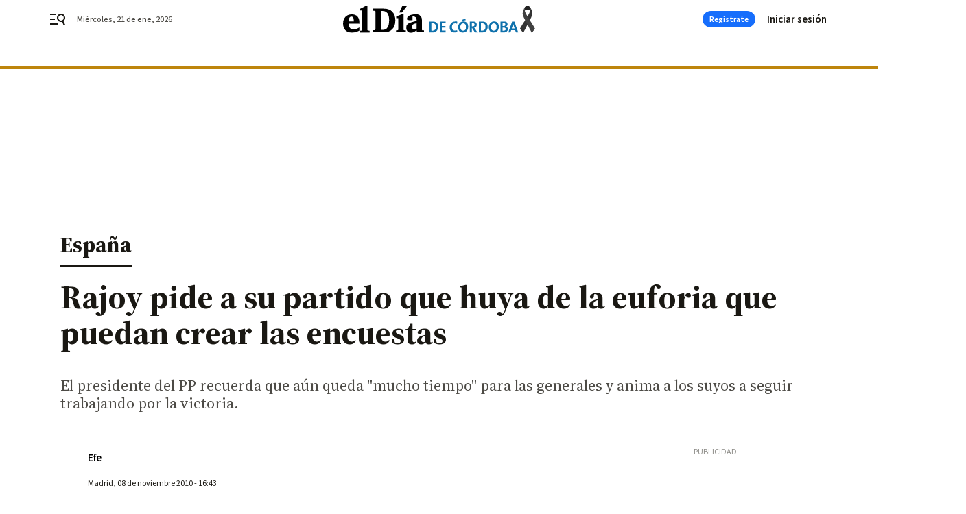

--- FILE ---
content_type: image/svg+xml
request_url: https://static.grupojoly.com/joly/public/file/2026/0120/18/eldiadecordoba-ribbon.svg
body_size: 2037
content:
<?xml version="1.0" encoding="UTF-8"?>
<svg id="Capa_1" xmlns="http://www.w3.org/2000/svg" version="1.1" viewBox="0 0 1012.6 140.4">
  <!-- Generator: Adobe Illustrator 29.8.4, SVG Export Plug-In . SVG Version: 2.1.1 Build 6)  -->
  <defs>
    <style>
      .st0 {
        fill: #404040;
      }

      .st1 {
        fill: #232323;
      }

      .st2 {
        fill: #0f71ac;
      }

      .st3 {
        fill: #343434;
      }
    </style>
  </defs>
  <g>
    <path class="st2" d="M470.1,138.6c-5.8,0-10.9-.2-15.6-.4v-56c4.4-.2,11.2-.4,18.1-.4,17.4,0,28.5,7.7,28.5,27.5s-12.6,29.4-30.9,29.4M471.9,90.8c-2.5,0-4.8,0-6.5.2v37.9c2,.3,3.9.4,5.9.4,10.6,0,18.2-6,18.2-19.3,0-12.1-4.8-19.2-17.7-19.2h0Z"/>
    <polyline class="st2" points="510 138.3 510 82.1 540.5 82.1 540.5 91.2 520.8 91.2 520.8 105 539.5 105 539.5 113.8 520.8 113.8 520.8 129 540.5 129 540.5 138.3 510 138.3"/>
    <path class="st2" d="M588.2,138.9c-19.6,0-26-13-26-27s9.3-30.4,28.1-30.4,8.1.6,12,1.7l-1.5,9.9c-3.6-1.3-7.3-1.9-11.1-1.9-10.4,0-15.6,7.9-15.6,18.9s5.1,19,16.4,19c3.7,0,7.3-.8,10.7-2.3l1.7,9.6c-4.7,1.7-9.6,2.6-14.6,2.6"/>
    <path class="st2" d="M632.3,139.2c-17.1,0-25.5-10.9-25.5-28.3s12.4-29.7,27.5-29.7,25.5,9,25.5,28.2c0,18.5-12.2,29.8-27.5,29.8M633.2,91c-7.7,0-14.9,6.2-14.9,18.8s4.7,19.6,14.7,19.6,15.1-5.7,15.1-19.1c0-12.6-5.3-19.4-15-19.4h0ZM628.8,78.8l-1.7-5.8,17.2-6.2,2.5,7.6-18,4.5Z"/>
    <path class="st2" d="M695.2,138.3l-15.1-23.2h-.9v23.2h-10.8v-56.2c4.4-.2,9.7-.3,16.1-.3,12.4,0,20.4,4.3,20.4,15.8s-6,14.3-13.8,15.6c1.5,2.1,3.2,4.2,4.5,6.2l13,18.9h-13.4M683.4,90.5c-1.4,0-2.8,0-4.2.2v16.3c.8,0,2.3.2,3.9.2,6.5,0,10.4-3.3,10.4-8.6s-3.3-8.1-10.1-8.1h0Z"/>
    <path class="st2" d="M731.6,138.6c-5.8,0-10.9-.2-15.6-.4v-56c4.4-.2,11.2-.4,18.1-.4,17.4,0,28.5,7.7,28.5,27.5s-12.6,29.4-30.9,29.4M733.4,90.8c-2.5,0-4.8,0-6.5.2v37.9c2,.3,3.9.4,5.9.4,10.6,0,18.2-6,18.2-19.3,0-12.1-4.8-19.2-17.6-19.2Z"/>
    <path class="st2" d="M793.9,139.2c-17.1,0-25.5-10.9-25.5-28.3s12.4-29.7,27.5-29.7,25.5,9,25.5,28.2-12.2,29.8-27.5,29.8M794.9,91c-7.7,0-14.9,6.2-14.9,18.8s4.7,19.6,14.7,19.6,15.1-5.7,15.1-19.1c0-12.6-5.3-19.4-15-19.4h0Z"/>
    <path class="st2" d="M846.4,138.4c-3.3,0-9.4-.2-16.5-.2v-56.1c4.7-.2,11.8-.4,18.6-.4,12.1,0,18.8,4.9,18.8,13.9.1,5.6-3.3,10.6-8.5,12.6v.2c6,1.2,10.2,6.5,10.1,12.6,0,8.2-5.6,17.5-22.5,17.5M846.9,90.5c-2.3,0-4.2,0-6.1.2v14.6c1.3,0,2.6,0,4.4,0,7.4,0,10.7-3,10.7-8s-2.4-6.9-9.1-6.9h0ZM845.5,113.5c-.8,0-3.6,0-4.7,0v15.7c2,.2,4,.3,6,.3,7.1,0,10.7-3.3,10.7-8.4,0-5.5-4.9-7.8-11.9-7.8h0Z"/>
    <path class="st2" d="M911.4,138.3l-3.9-11.5h-21.2l-3.9,11.5h-10.9l19.7-56.2h12.2l20,56.2h-12M899.2,102.2c-.9-2.5-1.7-5.1-2.3-7.7h0c-.7,2.4-1.3,5-2.2,7.7l-5.6,16h15.8l-5.6-16Z"/>
    <path d="M387.7,118.7v-27.7c-10.1,1.8-11.6,2.2-15.4,3.9-6.6,3.1-9.6,7.6-9.6,14.2s4.8,13.1,11.8,13.1,6.5-.7,13.2-3.5M366.3,55.3v19.2h-19.4c-7,0-9.8-2-9.8-7.2,0-12.9,18.6-23.1,42.4-23.1s22.7,3.1,28.9,9.4c6.2,6.3,7.4,11.5,7.4,29.7v41.6l1.8,2.4,9.1.9v9.8h-37l-2.3-10.4c-13.5,9.4-21.5,12.7-30.2,12.7-13.9,0-23.7-10.5-23.7-25.3s3.4-16.6,9.2-21.6c5.1-4.2,16.8-8.1,44.9-14.8v-5.3c0-12.9-6.3-18.1-21.4-18.1Z"/>
    <polyline points="312.5 0 337.3 0 310.5 34.9 296 34.9 312.5 0"/>
    <polyline points="309.1 44.3 318.9 44.3 318.9 124.7 321 127.1 331.1 128.1 331.1 137.8 279.1 137.8 279.1 128.1 289 127.1 290.8 124.7 290.8 64 280.2 64 280.2 55.1 309.1 44.3"/>
    <path d="M200.3,125.5h6.9c24.2,0,35.7-16.2,35.7-49.9s-11.7-49-35.7-49h-6.9v98.9M157.2,14.3h57.6c38.8,0,60.8,22.6,60.8,61.8s-21.8,61.7-60.8,61.7h-57.6v-10.7l11.1-.7,2.6-3.5V28.5l-2.6-2.8-11.1-.7v-10.6Z"/>
    <polyline points="89.5 139.1 89.5 129.9 99 128.6 101.1 126.2 101.1 23.7 89.8 23.7 89.8 15.1 119.8 0 128 0 128 126.2 130.3 128.6 140.3 129.5 140.3 139.1 89.5 139.1"/>
    <path d="M29.6,80.8h27.1c-.5-18.2-3.8-24.9-12.8-24.9s-13.8,7.4-14.3,24.9M85.7,112.3v16.9c-14.5,7.2-25.8,10-39.9,10C17.6,139.2,0,122,0,92.5s18.1-48.2,45.9-48.2,40.4,16.9,40.4,45.5v2.6H28.9c1.1,20.2,9.3,30.1,25.1,30.1s19.8-2.9,31.7-10.1Z"/>
  </g>
  <g>
    <path class="st1" d="M958.7,24c7.7-5.8,20.1-5.9,27.7-.1,2.8,2.1,4.5,4.7,5.2,7.4l-2.7-14.5c.7-4.4-.9-9-4.7-12.4-6.5-5.8-17-5.7-23.6.1-3.4,3-5,7-4.9,10.9l-.9,12.7c.9-1.4,2.2-2.8,3.8-4Z"/>
    <g>
      <path class="st3" d="M987.3,7.9c4.4,7.6,6.6,13.1,10.1,25.8,1.8,6.4.6,13.3-2.1,19.4-8,17.9-27.7,53.9-45.1,87.3l-17.8-20.4c20.3-39.3,64.4-89.8,55-112.1Z"/>
      <path class="st0" d="M957.6,8.3c-4.3,7.6-6.6,12.8-10,25.4-1.8,6.4-.6,13.3,2.1,19.4,8,17.9,27.7,53.9,45.1,87.3l17.8-20.4c-20.3-39.3-64.5-89.4-55-111.8Z"/>
    </g>
  </g>
  <metadata>
    <sfw xmlns="http://ns.adobe.com/SaveForWeb/1.0/">
      <slices/>
      <sliceSourceBounds x="0" y="-0.04" width="1012.63" height="140.43" bottomLeftOrigin="true"/>
    </sfw>
  </metadata>
  <metadata><?xpacket begin="﻿" id="W5M0MpCehiHzreSzNTczkc9d"?>
<x:xmpmeta xmlns:x="adobe:ns:meta/" x:xmptk="Adobe XMP Core 9.1-c003 1.000000, 0000/00/00-00:00:00        ">
   <rdf:RDF xmlns:rdf="http://www.w3.org/1999/02/22-rdf-syntax-ns#">
      <rdf:Description rdf:about=""/>
   </rdf:RDF>
</x:xmpmeta>
                                                                                                    
                                                                                                    
                                                                                                    
                                                                                                    
                                                                                                    
                                                                                                    
                                                                                                    
                                                                                                    
                                                                                                    
                                                                                                    
                                                                                                    
                                                                                                    
                                                                                                    
                                                                                                    
                                                                                                    
                                                                                                    
                                                                                                    
                                                                                                    
                                                                                                    
                                                                                                    
                                                                                                    
                                                                                                    
                                                                                                    
                                                                                                    
                                                                                                    
                                                                                                    
                                                                                                    
                                                                                                    
                                                                                                    
                                                                                                    
                                                                                                    
                                                                                                    
                                                                                                    
                                                                                                    
                                                                                                    
                                                                                                    
                                                                                                    
                                                                                                    
                                                                                                    
                                                                                                    
                                                                                                    
                                                                                                    
                                                                                                    
                                                                                                    
                                                                                                    
                                                                                                    
                                                                                                    
                                                                                                    
                                                                                                    
                                                                                                    
                                                                                                    
                                                                                                    
                                                                                                    
                                                                                                    
                                                                                                    
                                                                                                    
                                                                                                    
                                                                                                    
                                                                                                    
                                                                                                    
                                                                                                    
                                                                                                    
                                                                                                    
                                                                                                    
                                                                                                    
                                                                                                    
                                                                                                    
                                                                                                    
                                                                                                    
                                                                                                    
                                                                                                    
                                                                                                    
                                                                                                    
                                                                                                    
                                                                                                    
                                                                                                    
                                                                                                    
                                                                                                    
                                                                                                    
                                                                                                    
                                                                                                    
                                                                                                    
                                                                                                    
                                                                                                    
                                                                                                    
                                                                                                    
                                                                                                    
                                                                                                    
                                                                                                    
                                                                                                    
                                                                                                    
                                                                                                    
                                                                                                    
                                                                                                    
                                                                                                    
                                                                                                    
                                                                                                    
                                                                                                    
                                                                                                    
                                                                                                    
                                                                                                    
                                                                                                    
                                                                                                    
                                                                                                    
                                                                                                    
                                                                                                    
                                                                                                    
                                                                                                    
                                                                                                    
                                                                                                    
                                                                                                    
                                                                                                    
                                                                                                    
                                                                                                    
                                                                                                    
                                                                                                    
                                                                                                    
                                                                                                    
                                                                                                    
                            
<?xpacket end="w"?>
  </metadata>
</svg>